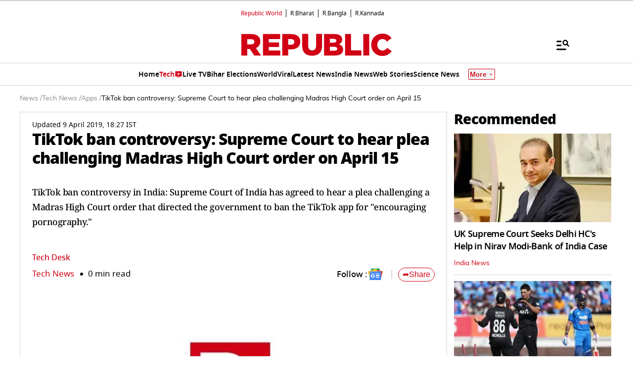

--- FILE ---
content_type: text/html; charset=utf-8
request_url: https://www.google.com/recaptcha/api2/aframe
body_size: 149
content:
<!DOCTYPE HTML><html><head><meta http-equiv="content-type" content="text/html; charset=UTF-8"></head><body><script nonce="SKX-TxY3YhbnV7TGeCue4w">/** Anti-fraud and anti-abuse applications only. See google.com/recaptcha */ try{var clients={'sodar':'https://pagead2.googlesyndication.com/pagead/sodar?'};window.addEventListener("message",function(a){try{if(a.source===window.parent){var b=JSON.parse(a.data);var c=clients[b['id']];if(c){var d=document.createElement('img');d.src=c+b['params']+'&rc='+(localStorage.getItem("rc::a")?sessionStorage.getItem("rc::b"):"");window.document.body.appendChild(d);sessionStorage.setItem("rc::e",parseInt(sessionStorage.getItem("rc::e")||0)+1);localStorage.setItem("rc::h",'1768890726328');}}}catch(b){}});window.parent.postMessage("_grecaptcha_ready", "*");}catch(b){}</script></body></html>

--- FILE ---
content_type: application/javascript; charset=utf-8
request_url: https://fundingchoicesmessages.google.com/f/AGSKWxUlkMr7CjRRxZVio6l-FyyYbxvov4r1ghlo67ypvj2DRRZdrkeSk_kC2X_uHRFbiTam5pMtg3Zt62_ovh0MbZDeDZT7P_VtaNHBPZyaxX0bc-arS--lstsVqZ2P3ICax1S2s8M8dMfpDGjJq8n4eHioZYJpq_GgYA1cqpJBIk3k0lsUdZKSh3hWeugz/_/hads-/adfetcher?_paidadvert_/floatingads.-advertorial.
body_size: -1290
content:
window['03891ff1-7a2d-45ab-af50-2aac11fb6b96'] = true;

--- FILE ---
content_type: text/javascript
request_url: https://www.republicworld.com/_app/immutable/chunks/TowerAds.Cbpx-zzM.js
body_size: 531
content:
import{s,f as a,h as t,j as l,p as r,d as e,l as o,r as d,i,t as n}from"./scheduler.CytjAwvu.js";import{S as c,i as f,b as m,d as p,m as $,a as h,t as g,e as v}from"./index.DDegAWE3.js";import{D as u}from"./DisplayAd.CNj0yNcO.js";function x(s){let c,f,x,S,H,D,F,V,E;return S=new u({props:{adslot:s[0],background:!0}}),V=new u({props:{adslot:s[1],background:!0}}),{c(){c=a("div"),f=a("div"),x=a("div"),m(S.$$.fragment),H=t(),D=a("div"),F=a("div"),m(V.$$.fragment),this.h()},l(s){c=l(s,"DIV",{class:!0});var a=r(c);f=l(a,"DIV",{class:!0});var t=r(f);x=l(t,"DIV",{class:!0,id:!0});var d=r(x);p(S.$$.fragment,d),d.forEach(e),t.forEach(e),H=o(a),D=l(a,"DIV",{class:!0});var i=r(D);F=l(i,"DIV",{class:!0,id:!0});var n=r(F);p(V.$$.fragment,n),n.forEach(e),i.forEach(e),a.forEach(e),this.h()},h(){d(x,"class","adBlock"),d(x,"id","left"),d(f,"class","leftVerticleAd left-0 fixed bg-[#F8F8F8] min-w-[160px] min-h-[630px] mt-[14px] svelte-1n7l6lm"),d(F,"class","adBlock"),d(F,"id","right"),d(D,"class","rightVerticleAd right-0 fixed bg-[#F8F8F8] min-w-[160px] min-h-[630px] mt-[14px] svelte-1n7l6lm"),d(c,"class","relative towerWrapper svelte-1n7l6lm")},m(s,a){i(s,c,a),n(c,f),n(f,x),$(S,x,null),n(c,H),n(c,D),n(D,F),$(V,F,null),E=!0},p(s,[a]){const t={};1&a&&(t.adslot=s[0]),S.$set(t);const l={};2&a&&(l.adslot=s[1]),V.$set(l)},i(s){E||(h(S.$$.fragment,s),h(V.$$.fragment,s),E=!0)},o(s){g(S.$$.fragment,s),g(V.$$.fragment,s),E=!1},d(s){s&&e(c),v(S),v(V)}}}function S(s,a,t){let{adslotLHS:l}=a,{adslotRHS:r}=a;return s.$$set=s=>{"adslotLHS"in s&&t(0,l=s.adslotLHS),"adslotRHS"in s&&t(1,r=s.adslotRHS)},[l,r]}class H extends c{constructor(a){super(),f(this,a,S,x,s,{adslotLHS:0,adslotRHS:1})}}export{H as default};
